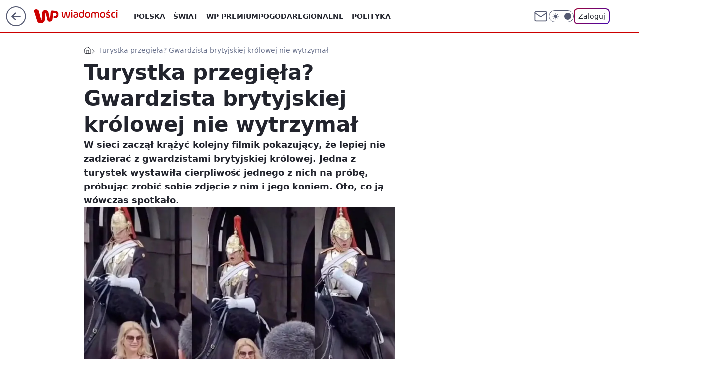

--- FILE ---
content_type: application/javascript
request_url: https://rek.www.wp.pl/gaf.js?rv=2&sn=wiadomosci&pvid=2306302fbae0006ac27f&rekids=234730&tVersion=B&phtml=wiadomosci.wp.pl%2Fturystka-przegiela-gwardzista-brytyjskiej-krolowej-nie-wytrzymal-6794935841155936a&abtest=adtech%7CPRGM-1047%7CD%3Badtech%7CPU-335%7CB%3Badtech%7CPRG-3468%7CB%3Badtech%7CPRGM-1036%7CD%3Badtech%7CFP-76%7CA%3Badtech%7CPRGM-1356%7CA%3Badtech%7CPRGM-1610%7CB%3Badtech%7CPRGM-1419%7CC%3Badtech%7CPRGM-1589%7CB%3Badtech%7CPRGM-1576%7CB%3Badtech%7CPRGM-1443%7CA%3Badtech%7CPRGM-1421%7CA%3Badtech%7CPRGM-1587%7CD%3Badtech%7CPRGM-1215%7CC&PWA_adbd=0&darkmode=0&highLayout=0&layout=wide&navType=navigate&cdl=0&ctype=article&ciab=IAB12-1%2CIAB-v3-432%2CIAB1-2&cid=6794935841155936&csystem=ncr&cdate=2022-07-27&REKtagi=brytyjska_gwardia_krolewska%3Blondyn%3Bturysci&vw=1280&vh=720&p1=0&spin=dg9ljfcf&bcv=2
body_size: 5367
content:
dg9ljfcf({"spin":"dg9ljfcf","bunch":234730,"context":{"dsa":false,"minor":false,"bidRequestId":"9d49d5e9-6421-44fe-9c4b-070cf8a234dc","maConfig":{"timestamp":"2026-01-15T08:59:46.335Z"},"dfpConfig":{"timestamp":"2026-01-15T11:58:29.480Z"},"sda":[],"targeting":{"client":{},"server":{},"query":{"PWA_adbd":"0","REKtagi":"brytyjska_gwardia_krolewska;londyn;turysci","abtest":"adtech|PRGM-1047|D;adtech|PU-335|B;adtech|PRG-3468|B;adtech|PRGM-1036|D;adtech|FP-76|A;adtech|PRGM-1356|A;adtech|PRGM-1610|B;adtech|PRGM-1419|C;adtech|PRGM-1589|B;adtech|PRGM-1576|B;adtech|PRGM-1443|A;adtech|PRGM-1421|A;adtech|PRGM-1587|D;adtech|PRGM-1215|C","bcv":"2","cdate":"2022-07-27","cdl":"0","ciab":"IAB12-1,IAB-v3-432,IAB1-2","cid":"6794935841155936","csystem":"ncr","ctype":"article","darkmode":"0","highLayout":"0","layout":"wide","navType":"navigate","p1":"0","phtml":"wiadomosci.wp.pl/turystka-przegiela-gwardzista-brytyjskiej-krolowej-nie-wytrzymal-6794935841155936a","pvid":"2306302fbae0006ac27f","rekids":"234730","rv":"2","sn":"wiadomosci","spin":"dg9ljfcf","tVersion":"B","vh":"720","vw":"1280"}},"directOnly":0,"geo":{"country":"840","region":"","city":""},"statid":"","mlId":"","rshsd":"7","isRobot":false,"curr":{"EUR":4.2192,"USD":3.6346,"CHF":4.5302,"GBP":4.8692},"rv":"2","status":{"advf":2,"ma":2,"ma_ads-bidder":2,"ma_cpv-bidder":2,"ma_high-cpm-bidder":2}},"slots":{"10":{"delivered":"","campaign":null,"dfpConfig":null},"11":{"delivered":"1","campaign":null,"dfpConfig":{"placement":"/89844762/Desktop_Wiadomosci.wp.pl_x11_art","roshash":"BFIL","ceil":100,"sizes":[[336,280],[640,280],[300,250]],"namedSizes":["fluid"],"div":"div-gpt-ad-x11-art","targeting":{"DFPHASH":"AEHK","emptygaf":"0"},"gfp":"BFIL"}},"12":{"delivered":"1","campaign":null,"dfpConfig":{"placement":"/89844762/Desktop_Wiadomosci.wp.pl_x12_art","roshash":"BFIL","ceil":100,"sizes":[[336,280],[640,280],[300,250]],"namedSizes":["fluid"],"div":"div-gpt-ad-x12-art","targeting":{"DFPHASH":"AEHK","emptygaf":"0"},"gfp":"BFIL"}},"13":{"delivered":"1","campaign":null,"dfpConfig":{"placement":"/89844762/Desktop_Wiadomosci.wp.pl_x13_art","roshash":"BFIL","ceil":100,"sizes":[[336,280],[640,280],[300,250]],"namedSizes":["fluid"],"div":"div-gpt-ad-x13-art","targeting":{"DFPHASH":"AEHK","emptygaf":"0"},"gfp":"BFIL"}},"14":{"delivered":"1","campaign":null,"dfpConfig":{"placement":"/89844762/Desktop_Wiadomosci.wp.pl_x14_art","roshash":"BFIL","ceil":100,"sizes":[[336,280],[640,280],[300,250]],"namedSizes":["fluid"],"div":"div-gpt-ad-x14-art","targeting":{"DFPHASH":"AEHK","emptygaf":"0"},"gfp":"BFIL"}},"15":{"delivered":"1","campaign":null,"dfpConfig":{"placement":"/89844762/Desktop_Wiadomosci.wp.pl_x15_art","roshash":"BFIL","ceil":100,"sizes":[[728,90],[970,300],[950,90],[980,120],[980,90],[970,150],[970,90],[970,250],[930,180],[950,200],[750,100],[970,66],[750,200],[960,90],[970,100],[750,300],[970,200],[950,300]],"namedSizes":["fluid"],"div":"div-gpt-ad-x15-art","targeting":{"DFPHASH":"AEHK","emptygaf":"0"},"gfp":"BFIL"}},"16":{"delivered":"1","campaign":null,"dfpConfig":{"placement":"/89844762/Desktop_Wiadomosci.wp.pl_x16","roshash":"BFIL","ceil":100,"sizes":[[728,90],[970,300],[950,90],[980,120],[980,90],[970,150],[970,90],[970,250],[930,180],[950,200],[750,100],[970,66],[750,200],[960,90],[970,100],[750,300],[970,200],[950,300]],"namedSizes":["fluid"],"div":"div-gpt-ad-x16","targeting":{"DFPHASH":"AEHK","emptygaf":"0"},"gfp":"BFIL"}},"17":{"delivered":"1","campaign":null,"dfpConfig":{"placement":"/89844762/Desktop_Wiadomosci.wp.pl_x17","roshash":"BFIL","ceil":100,"sizes":[[728,90],[970,300],[950,90],[980,120],[980,90],[970,150],[970,90],[970,250],[930,180],[950,200],[750,100],[970,66],[750,200],[960,90],[970,100],[750,300],[970,200],[950,300]],"namedSizes":["fluid"],"div":"div-gpt-ad-x17","targeting":{"DFPHASH":"AEHK","emptygaf":"0"},"gfp":"BFIL"}},"18":{"delivered":"1","campaign":null,"dfpConfig":{"placement":"/89844762/Desktop_Wiadomosci.wp.pl_x18","roshash":"BFIL","ceil":100,"sizes":[[728,90],[970,300],[950,90],[980,120],[980,90],[970,150],[970,90],[970,250],[930,180],[950,200],[750,100],[970,66],[750,200],[960,90],[970,100],[750,300],[970,200],[950,300]],"namedSizes":["fluid"],"div":"div-gpt-ad-x18","targeting":{"DFPHASH":"AEHK","emptygaf":"0"},"gfp":"BFIL"}},"19":{"delivered":"1","campaign":null,"dfpConfig":{"placement":"/89844762/Desktop_Wiadomosci.wp.pl_x19","roshash":"BFIL","ceil":100,"sizes":[[728,90],[970,300],[950,90],[980,120],[980,90],[970,150],[970,90],[970,250],[930,180],[950,200],[750,100],[970,66],[750,200],[960,90],[970,100],[750,300],[970,200],[950,300]],"namedSizes":["fluid"],"div":"div-gpt-ad-x19","targeting":{"DFPHASH":"AEHK","emptygaf":"0"},"gfp":"BFIL"}},"2":{"delivered":"1","campaign":null,"dfpConfig":{"placement":"/89844762/Desktop_Wiadomosci.wp.pl_x02","roshash":"CKNQ","ceil":100,"sizes":[[970,300],[970,600],[750,300],[950,300],[980,600],[1920,870],[1200,600],[750,400],[960,640]],"namedSizes":["fluid"],"div":"div-gpt-ad-x02","targeting":{"DFPHASH":"BJMP","emptygaf":"0"},"gfp":"CKNQ"}},"24":{"delivered":"","campaign":null,"dfpConfig":null},"25":{"delivered":"1","campaign":null,"dfpConfig":{"placement":"/89844762/Desktop_Wiadomosci.wp.pl_x25_art","roshash":"BFIL","ceil":100,"sizes":[[336,280],[640,280],[300,250]],"namedSizes":["fluid"],"div":"div-gpt-ad-x25-art","targeting":{"DFPHASH":"AEHK","emptygaf":"0"},"gfp":"BFIL"}},"27":{"delivered":"1","campaign":null,"dfpConfig":{"placement":"/89844762/Desktop_Wiadomosci.wp.pl_x27_art","roshash":"BFIL","ceil":100,"sizes":[[160,600]],"namedSizes":["fluid"],"div":"div-gpt-ad-x27-art","targeting":{"DFPHASH":"AEHK","emptygaf":"0"},"gfp":"BFIL"}},"28":{"delivered":"","campaign":null,"dfpConfig":null},"29":{"delivered":"","campaign":null,"dfpConfig":null},"3":{"delivered":"1","campaign":{"id":"188508","capping":"PWAck=27120703\u0026PWAclt=24","adm":{"bunch":"234730","creations":[{"height":600,"mod":"stiltedBanner","pixels":["//ad.doubleclick.net/ddm/trackimp/N1957659.2133700WP/B34885807.437940562;dc_trk_aid=631208180;dc_trk_cid=248765862;ord=1768802412;dc_lat=;dc_rdid=;tag_for_child_directed_treatment=;tfua=;gdpr=${GDPR};gdpr_consent=${GDPR_CONSENT_755};ltd=${LIMITED_ADS};dc_tdv=1?"],"showLabel":true,"src":"https://mamc.wpcdn.pl/188508/1768483812663/1260x600/1260x600/index.html","trackers":{"click":[""],"cview":["//ma.wp.pl/ma.gif?clid=de722beda2adf178cb2a229b728519d3\u0026SN=wiadomosci\u0026pvid=2306302fbae0006ac27f\u0026action=cvimp\u0026pg=wiadomosci.wp.pl\u0026par=ssp%3Dwp.pl%26order%3D265765%26editedTimestamp%3D1768483974%26is_robot%3D0%26publisherID%3D308%26test%3D0%26pricingModel%3D36eP9bzrhi3h9XSk7_xCCmu32Aii5AnmhXYe-wNdbzQ%26hBidPrice%3DBEHKNQT%26hBudgetRate%3DBEHKNQT%26contentID%3D6794935841155936%26device%3DPERSONAL_COMPUTER%26slotID%3D003%26seatID%3Dde722beda2adf178cb2a229b728519d3%26sn%3Dwiadomosci%26tpID%3D1403745%26billing%3Dcpv%26iabSiteCategories%3D%26is_adblock%3D0%26medium%3Ddisplay%26conversionValue%3D0%26slotSizeWxH%3D1260x600%26creationID%3D1471696%26targetDomain%3Dhbomax.com%26workfID%3D188508%26seatFee%3DGAUz1S8LvoFHV5Bkq9pB7HgTq4mjOB7V0gPgzFrfmVI%26geo%3D840%253B%253B%26utility%3DcAbpz_AvhRcz5J0IL9M2B9DQ5XZD4o1CN-VlUlwYfMTsFKtHb1Ih8SS7R1tyds6O%26platform%3D8%26bidReqID%3D9d49d5e9-6421-44fe-9c4b-070cf8a234dc%26ip%3D0imd1NZYahpZGeVgFpUwXIuUu8W1grW4U6X-SZC0-F8%26cur%3DPLN%26source%3DTG%26ttl%3D1768888812%26rekid%3D234730%26domain%3Dwiadomosci.wp.pl%26client_id%3D32754%26org_id%3D25%26pvid%3D2306302fbae0006ac27f%26partnerID%3D%26bidderID%3D11%26userID%3D__UNKNOWN_TELL_US__%26inver%3D2%26emission%3D3027443%26iabPageCategories%3D%26bidTimestamp%3D1768802412%26isDev%3Dfalse"],"impression":["//ma.wp.pl/ma.gif?clid=de722beda2adf178cb2a229b728519d3\u0026SN=wiadomosci\u0026pvid=2306302fbae0006ac27f\u0026action=delivery\u0026pg=wiadomosci.wp.pl\u0026seqTtl=1770767999\u0026par=workfID%3D188508%26seatFee%3DGAUz1S8LvoFHV5Bkq9pB7HgTq4mjOB7V0gPgzFrfmVI%26geo%3D840%253B%253B%26utility%3DcAbpz_AvhRcz5J0IL9M2B9DQ5XZD4o1CN-VlUlwYfMTsFKtHb1Ih8SS7R1tyds6O%26platform%3D8%26bidReqID%3D9d49d5e9-6421-44fe-9c4b-070cf8a234dc%26ip%3D0imd1NZYahpZGeVgFpUwXIuUu8W1grW4U6X-SZC0-F8%26cur%3DPLN%26source%3DTG%26ttl%3D1768888812%26rekid%3D234730%26domain%3Dwiadomosci.wp.pl%26client_id%3D32754%26org_id%3D25%26pvid%3D2306302fbae0006ac27f%26partnerID%3D%26bidderID%3D11%26userID%3D__UNKNOWN_TELL_US__%26inver%3D2%26emission%3D3027443%26iabPageCategories%3D%26bidTimestamp%3D1768802412%26isDev%3Dfalse%26ssp%3Dwp.pl%26order%3D265765%26editedTimestamp%3D1768483974%26is_robot%3D0%26publisherID%3D308%26test%3D0%26pricingModel%3D36eP9bzrhi3h9XSk7_xCCmu32Aii5AnmhXYe-wNdbzQ%26hBidPrice%3DBEHKNQT%26hBudgetRate%3DBEHKNQT%26contentID%3D6794935841155936%26device%3DPERSONAL_COMPUTER%26slotID%3D003%26seatID%3Dde722beda2adf178cb2a229b728519d3%26sn%3Dwiadomosci%26tpID%3D1403745%26billing%3Dcpv%26iabSiteCategories%3D%26is_adblock%3D0%26medium%3Ddisplay%26conversionValue%3D0%26slotSizeWxH%3D1260x600%26creationID%3D1471696%26targetDomain%3Dhbomax.com"],"view":["//ma.wp.pl/ma.gif?clid=de722beda2adf178cb2a229b728519d3\u0026SN=wiadomosci\u0026pvid=2306302fbae0006ac27f\u0026action=view\u0026pg=wiadomosci.wp.pl\u0026par=device%3DPERSONAL_COMPUTER%26slotID%3D003%26seatID%3Dde722beda2adf178cb2a229b728519d3%26sn%3Dwiadomosci%26tpID%3D1403745%26billing%3Dcpv%26iabSiteCategories%3D%26is_adblock%3D0%26medium%3Ddisplay%26conversionValue%3D0%26slotSizeWxH%3D1260x600%26creationID%3D1471696%26targetDomain%3Dhbomax.com%26workfID%3D188508%26seatFee%3DGAUz1S8LvoFHV5Bkq9pB7HgTq4mjOB7V0gPgzFrfmVI%26geo%3D840%253B%253B%26utility%3DcAbpz_AvhRcz5J0IL9M2B9DQ5XZD4o1CN-VlUlwYfMTsFKtHb1Ih8SS7R1tyds6O%26platform%3D8%26bidReqID%3D9d49d5e9-6421-44fe-9c4b-070cf8a234dc%26ip%3D0imd1NZYahpZGeVgFpUwXIuUu8W1grW4U6X-SZC0-F8%26cur%3DPLN%26source%3DTG%26ttl%3D1768888812%26rekid%3D234730%26domain%3Dwiadomosci.wp.pl%26client_id%3D32754%26org_id%3D25%26pvid%3D2306302fbae0006ac27f%26partnerID%3D%26bidderID%3D11%26userID%3D__UNKNOWN_TELL_US__%26inver%3D2%26emission%3D3027443%26iabPageCategories%3D%26bidTimestamp%3D1768802412%26isDev%3Dfalse%26ssp%3Dwp.pl%26order%3D265765%26editedTimestamp%3D1768483974%26is_robot%3D0%26publisherID%3D308%26test%3D0%26pricingModel%3D36eP9bzrhi3h9XSk7_xCCmu32Aii5AnmhXYe-wNdbzQ%26hBidPrice%3DBEHKNQT%26hBudgetRate%3DBEHKNQT%26contentID%3D6794935841155936"]},"transparentPlaceholder":false,"type":"iframe","url":"https://ad.doubleclick.net/ddm/trackclk/N1957659.2133700WP/B34885807.437940562;dc_trk_aid=631208180;dc_trk_cid=248765862;dc_lat=;dc_rdid=;tag_for_child_directed_treatment=;tfua=;gdpr=${GDPR};gdpr_consent=${GDPR_CONSENT_755};ltd=${LIMITED_ADS};dc_tdv=1","viewability":{"scripts":["//cdn.doubleverify.com/dvbm.js#ctx=27797635\u0026cmp=34885807\u0026sid=9539995\u0026plc=437940562\u0026advid=27797635\u0026mon=1\u0026blk=0\u0026gdpr=${GDPR}\u0026gdpr_consent=${GDPR_CONSENT_126}\u0026advwf=2"]},"width":1260},{"height":600,"mod":"stiltedBanner","pixels":["//ad.doubleclick.net/ddm/trackimp/N1957659.2133700WP/B34885807.437940562;dc_trk_aid=631208180;dc_trk_cid=248765862;ord=1768802412;dc_lat=;dc_rdid=;tag_for_child_directed_treatment=;tfua=;gdpr=${GDPR};gdpr_consent=${GDPR_CONSENT_755};ltd=${LIMITED_ADS};dc_tdv=1?"],"showLabel":true,"src":"https://mamc.wpcdn.pl/188508/1768483800964/940x600/940x600/index.html","trackers":{"click":[""],"cview":["//ma.wp.pl/ma.gif?clid=de722beda2adf178cb2a229b728519d3\u0026SN=wiadomosci\u0026pvid=2306302fbae0006ac27f\u0026action=cvimp\u0026pg=wiadomosci.wp.pl\u0026par=ssp%3Dwp.pl%26order%3D265765%26editedTimestamp%3D1768483974%26is_robot%3D0%26publisherID%3D308%26test%3D0%26pricingModel%3D36eP9bzrhi3h9XSk7_xCCmu32Aii5AnmhXYe-wNdbzQ%26hBidPrice%3DBEHKNQT%26hBudgetRate%3DBEHKNQT%26contentID%3D6794935841155936%26device%3DPERSONAL_COMPUTER%26slotID%3D003%26seatID%3Dde722beda2adf178cb2a229b728519d3%26sn%3Dwiadomosci%26tpID%3D1403745%26billing%3Dcpv%26iabSiteCategories%3D%26is_adblock%3D0%26medium%3Ddisplay%26conversionValue%3D0%26slotSizeWxH%3D1260x600%26creationID%3D1471696%26targetDomain%3Dhbomax.com%26workfID%3D188508%26seatFee%3DGAUz1S8LvoFHV5Bkq9pB7HgTq4mjOB7V0gPgzFrfmVI%26geo%3D840%253B%253B%26utility%3DcAbpz_AvhRcz5J0IL9M2B9DQ5XZD4o1CN-VlUlwYfMTsFKtHb1Ih8SS7R1tyds6O%26platform%3D8%26bidReqID%3D9d49d5e9-6421-44fe-9c4b-070cf8a234dc%26ip%3D0imd1NZYahpZGeVgFpUwXIuUu8W1grW4U6X-SZC0-F8%26cur%3DPLN%26source%3DTG%26ttl%3D1768888812%26rekid%3D234730%26domain%3Dwiadomosci.wp.pl%26client_id%3D32754%26org_id%3D25%26pvid%3D2306302fbae0006ac27f%26partnerID%3D%26bidderID%3D11%26userID%3D__UNKNOWN_TELL_US__%26inver%3D2%26emission%3D3027443%26iabPageCategories%3D%26bidTimestamp%3D1768802412%26isDev%3Dfalse"],"impression":["//ma.wp.pl/ma.gif?clid=de722beda2adf178cb2a229b728519d3\u0026SN=wiadomosci\u0026pvid=2306302fbae0006ac27f\u0026action=delivery\u0026pg=wiadomosci.wp.pl\u0026seqTtl=1770767999\u0026par=workfID%3D188508%26seatFee%3DGAUz1S8LvoFHV5Bkq9pB7HgTq4mjOB7V0gPgzFrfmVI%26geo%3D840%253B%253B%26utility%3DcAbpz_AvhRcz5J0IL9M2B9DQ5XZD4o1CN-VlUlwYfMTsFKtHb1Ih8SS7R1tyds6O%26platform%3D8%26bidReqID%3D9d49d5e9-6421-44fe-9c4b-070cf8a234dc%26ip%3D0imd1NZYahpZGeVgFpUwXIuUu8W1grW4U6X-SZC0-F8%26cur%3DPLN%26source%3DTG%26ttl%3D1768888812%26rekid%3D234730%26domain%3Dwiadomosci.wp.pl%26client_id%3D32754%26org_id%3D25%26pvid%3D2306302fbae0006ac27f%26partnerID%3D%26bidderID%3D11%26userID%3D__UNKNOWN_TELL_US__%26inver%3D2%26emission%3D3027443%26iabPageCategories%3D%26bidTimestamp%3D1768802412%26isDev%3Dfalse%26ssp%3Dwp.pl%26order%3D265765%26editedTimestamp%3D1768483974%26is_robot%3D0%26publisherID%3D308%26test%3D0%26pricingModel%3D36eP9bzrhi3h9XSk7_xCCmu32Aii5AnmhXYe-wNdbzQ%26hBidPrice%3DBEHKNQT%26hBudgetRate%3DBEHKNQT%26contentID%3D6794935841155936%26device%3DPERSONAL_COMPUTER%26slotID%3D003%26seatID%3Dde722beda2adf178cb2a229b728519d3%26sn%3Dwiadomosci%26tpID%3D1403745%26billing%3Dcpv%26iabSiteCategories%3D%26is_adblock%3D0%26medium%3Ddisplay%26conversionValue%3D0%26slotSizeWxH%3D1260x600%26creationID%3D1471696%26targetDomain%3Dhbomax.com"],"view":["//ma.wp.pl/ma.gif?clid=de722beda2adf178cb2a229b728519d3\u0026SN=wiadomosci\u0026pvid=2306302fbae0006ac27f\u0026action=view\u0026pg=wiadomosci.wp.pl\u0026par=device%3DPERSONAL_COMPUTER%26slotID%3D003%26seatID%3Dde722beda2adf178cb2a229b728519d3%26sn%3Dwiadomosci%26tpID%3D1403745%26billing%3Dcpv%26iabSiteCategories%3D%26is_adblock%3D0%26medium%3Ddisplay%26conversionValue%3D0%26slotSizeWxH%3D1260x600%26creationID%3D1471696%26targetDomain%3Dhbomax.com%26workfID%3D188508%26seatFee%3DGAUz1S8LvoFHV5Bkq9pB7HgTq4mjOB7V0gPgzFrfmVI%26geo%3D840%253B%253B%26utility%3DcAbpz_AvhRcz5J0IL9M2B9DQ5XZD4o1CN-VlUlwYfMTsFKtHb1Ih8SS7R1tyds6O%26platform%3D8%26bidReqID%3D9d49d5e9-6421-44fe-9c4b-070cf8a234dc%26ip%3D0imd1NZYahpZGeVgFpUwXIuUu8W1grW4U6X-SZC0-F8%26cur%3DPLN%26source%3DTG%26ttl%3D1768888812%26rekid%3D234730%26domain%3Dwiadomosci.wp.pl%26client_id%3D32754%26org_id%3D25%26pvid%3D2306302fbae0006ac27f%26partnerID%3D%26bidderID%3D11%26userID%3D__UNKNOWN_TELL_US__%26inver%3D2%26emission%3D3027443%26iabPageCategories%3D%26bidTimestamp%3D1768802412%26isDev%3Dfalse%26ssp%3Dwp.pl%26order%3D265765%26editedTimestamp%3D1768483974%26is_robot%3D0%26publisherID%3D308%26test%3D0%26pricingModel%3D36eP9bzrhi3h9XSk7_xCCmu32Aii5AnmhXYe-wNdbzQ%26hBidPrice%3DBEHKNQT%26hBudgetRate%3DBEHKNQT%26contentID%3D6794935841155936"]},"transparentPlaceholder":false,"type":"iframe","url":"https://ad.doubleclick.net/ddm/trackclk/N1957659.2133700WP/B34885807.437940562;dc_trk_aid=631208180;dc_trk_cid=248765862;dc_lat=;dc_rdid=;tag_for_child_directed_treatment=;tfua=;gdpr=${GDPR};gdpr_consent=${GDPR_CONSENT_755};ltd=${LIMITED_ADS};dc_tdv=1","viewability":{"scripts":["//cdn.doubleverify.com/dvbm.js#ctx=27797635\u0026cmp=34885807\u0026sid=9539995\u0026plc=437940562\u0026advid=27797635\u0026mon=1\u0026blk=0\u0026gdpr=${GDPR}\u0026gdpr_consent=${GDPR_CONSENT_126}\u0026advwf=2"]},"width":940}],"redir":"https://ma.wp.pl/redirma?SN=wiadomosci\u0026pvid=2306302fbae0006ac27f\u0026par=workfID%3D188508%26seatFee%3DGAUz1S8LvoFHV5Bkq9pB7HgTq4mjOB7V0gPgzFrfmVI%26domain%3Dwiadomosci.wp.pl%26pvid%3D2306302fbae0006ac27f%26bidderID%3D11%26order%3D265765%26test%3D0%26platform%3D8%26cur%3DPLN%26org_id%3D25%26inver%3D2%26ssp%3Dwp.pl%26billing%3Dcpv%26medium%3Ddisplay%26ip%3D0imd1NZYahpZGeVgFpUwXIuUu8W1grW4U6X-SZC0-F8%26is_robot%3D0%26hBudgetRate%3DBEHKNQT%26device%3DPERSONAL_COMPUTER%26slotSizeWxH%3D1260x600%26ttl%3D1768888812%26contentID%3D6794935841155936%26tpID%3D1403745%26userID%3D__UNKNOWN_TELL_US__%26emission%3D3027443%26isDev%3Dfalse%26seatID%3Dde722beda2adf178cb2a229b728519d3%26sn%3Dwiadomosci%26publisherID%3D308%26hBidPrice%3DBEHKNQT%26iabSiteCategories%3D%26creationID%3D1471696%26geo%3D840%253B%253B%26source%3DTG%26client_id%3D32754%26partnerID%3D%26editedTimestamp%3D1768483974%26pricingModel%3D36eP9bzrhi3h9XSk7_xCCmu32Aii5AnmhXYe-wNdbzQ%26rekid%3D234730%26slotID%3D003%26is_adblock%3D0%26conversionValue%3D0%26utility%3DcAbpz_AvhRcz5J0IL9M2B9DQ5XZD4o1CN-VlUlwYfMTsFKtHb1Ih8SS7R1tyds6O%26bidReqID%3D9d49d5e9-6421-44fe-9c4b-070cf8a234dc%26iabPageCategories%3D%26bidTimestamp%3D1768802412%26targetDomain%3Dhbomax.com\u0026url=","slot":"3"},"creative":{"Id":"1471696","provider":"ma_cpv-bidder","roshash":"BEHK","height":600,"width":1260,"touchpointId":"1403745","source":{"bidder":"cpv-bidder"}},"sellingModel":{"directOnly":1,"model":"CPM_INT"}},"dfpConfig":null},"32":{"delivered":"1","campaign":null,"dfpConfig":{"placement":"/89844762/Desktop_Wiadomosci.wp.pl_x32_art","roshash":"BFIL","ceil":100,"sizes":[[336,280],[640,280],[300,250]],"namedSizes":["fluid"],"div":"div-gpt-ad-x32-art","targeting":{"DFPHASH":"AEHK","emptygaf":"0"},"gfp":"BFIL"}},"33":{"delivered":"1","campaign":null,"dfpConfig":{"placement":"/89844762/Desktop_Wiadomosci.wp.pl_x33_art","roshash":"BFIL","ceil":100,"sizes":[[336,280],[640,280],[300,250]],"namedSizes":["fluid"],"div":"div-gpt-ad-x33-art","targeting":{"DFPHASH":"AEHK","emptygaf":"0"},"gfp":"BFIL"}},"34":{"delivered":"1","campaign":null,"dfpConfig":{"placement":"/89844762/Desktop_Wiadomosci.wp.pl_x34_art","roshash":"BFIL","ceil":100,"sizes":[[300,250]],"namedSizes":["fluid"],"div":"div-gpt-ad-x34-art","targeting":{"DFPHASH":"AEHK","emptygaf":"0"},"gfp":"BFIL"}},"35":{"delivered":"1","campaign":null,"dfpConfig":{"placement":"/89844762/Desktop_Wiadomosci.wp.pl_x35_art","roshash":"BFIL","ceil":100,"sizes":[[300,600],[300,250]],"namedSizes":["fluid"],"div":"div-gpt-ad-x35-art","targeting":{"DFPHASH":"AEHK","emptygaf":"0"},"gfp":"BFIL"}},"36":{"delivered":"1","campaign":null,"dfpConfig":{"placement":"/89844762/Desktop_Wiadomosci.wp.pl_x36_art","roshash":"BFIL","ceil":100,"sizes":[[300,600],[300,250]],"namedSizes":["fluid"],"div":"div-gpt-ad-x36-art","targeting":{"DFPHASH":"AEHK","emptygaf":"0"},"gfp":"BFIL"}},"37":{"delivered":"1","campaign":null,"dfpConfig":{"placement":"/89844762/Desktop_Wiadomosci.wp.pl_x37_art","roshash":"BFIL","ceil":100,"sizes":[[300,600],[300,250]],"namedSizes":["fluid"],"div":"div-gpt-ad-x37-art","targeting":{"DFPHASH":"AEHK","emptygaf":"0"},"gfp":"BFIL"}},"40":{"delivered":"1","campaign":null,"dfpConfig":{"placement":"/89844762/Desktop_Wiadomosci.wp.pl_x40","roshash":"BGJM","ceil":100,"sizes":[[300,250]],"namedSizes":["fluid"],"div":"div-gpt-ad-x40","targeting":{"DFPHASH":"AFIL","emptygaf":"0"},"gfp":"BGJM"}},"5":{"lazy":1,"delivered":"1","campaign":{"id":"188651","adm":{"bunch":"234730","creations":[{"height":280,"showLabel":true,"src":"https://mamc.wpcdn.pl/188651/1768573982598/b[43].jpg","trackers":{"click":[""],"cview":["//ma.wp.pl/ma.gif?clid=a34bb419bc1345d54896e03c36043d43\u0026SN=wiadomosci\u0026pvid=2306302fbae0006ac27f\u0026action=cvimp\u0026pg=wiadomosci.wp.pl\u0026par=utility%3DEiTJ1vBTjipIKy0pARfnmgTap65Km6bO6c8_ub43ltodYdMyFZssubi64zaG1WJk%26medium%3Ddisplay%26targetDomain%3Dwojas.pl%26client_id%3D51440%26emission%3D3045402%26iabPageCategories%3D%26is_adblock%3D0%26pvid%3D2306302fbae0006ac27f%26bidReqID%3D9d49d5e9-6421-44fe-9c4b-070cf8a234dc%26test%3D0%26hBudgetRate%3DBEHKNQT%26partnerID%3D%26bidderID%3D11%26capping%3D1%26rekid%3D234730%26slotSizeWxH%3D640x280%26seatFee%3DOkgvn8qq_pPbCwNuUR-DITOxz4hpRQ2j5muVtpq2PLs%26billing%3Dcpv%26bidTimestamp%3D1768802412%26platform%3D8%26conversionValue%3D0%26userID%3D__UNKNOWN_TELL_US__%26inver%3D2%26editedTimestamp%3D1768574250%26iabSiteCategories%3D%26ttl%3D1768888812%26is_robot%3D0%26seatID%3Da34bb419bc1345d54896e03c36043d43%26org_id%3D25%26source%3DTG%26sn%3Dwiadomosci%26geo%3D840%253B%253B%26contentID%3D6794935841155936%26device%3DPERSONAL_COMPUTER%26domain%3Dwiadomosci.wp.pl%26tpID%3D1404446%26pricingModel%3DMIA-iHnP6e8u5EZAABXB3ayMZEUpnd62VlMbPrFLRv8%26ssp%3Dwp.pl%26ip%3DB58PQLfmAp0GETaZ7LD2H7eCqk3cqMf65-n_tEoSeGA%26slotID%3D005%26cur%3DPLN%26workfID%3D188651%26hBidPrice%3DBEHKNQT%26isDev%3Dfalse%26publisherID%3D308%26creationID%3D1473564%26order%3D266261"],"impression":["//ma.wp.pl/ma.gif?clid=a34bb419bc1345d54896e03c36043d43\u0026SN=wiadomosci\u0026pvid=2306302fbae0006ac27f\u0026action=delivery\u0026pg=wiadomosci.wp.pl\u0026par=pvid%3D2306302fbae0006ac27f%26bidReqID%3D9d49d5e9-6421-44fe-9c4b-070cf8a234dc%26test%3D0%26hBudgetRate%3DBEHKNQT%26partnerID%3D%26bidderID%3D11%26capping%3D1%26rekid%3D234730%26slotSizeWxH%3D640x280%26seatFee%3DOkgvn8qq_pPbCwNuUR-DITOxz4hpRQ2j5muVtpq2PLs%26billing%3Dcpv%26bidTimestamp%3D1768802412%26platform%3D8%26conversionValue%3D0%26userID%3D__UNKNOWN_TELL_US__%26inver%3D2%26editedTimestamp%3D1768574250%26iabSiteCategories%3D%26ttl%3D1768888812%26is_robot%3D0%26seatID%3Da34bb419bc1345d54896e03c36043d43%26org_id%3D25%26source%3DTG%26sn%3Dwiadomosci%26geo%3D840%253B%253B%26contentID%3D6794935841155936%26device%3DPERSONAL_COMPUTER%26domain%3Dwiadomosci.wp.pl%26tpID%3D1404446%26pricingModel%3DMIA-iHnP6e8u5EZAABXB3ayMZEUpnd62VlMbPrFLRv8%26ssp%3Dwp.pl%26ip%3DB58PQLfmAp0GETaZ7LD2H7eCqk3cqMf65-n_tEoSeGA%26slotID%3D005%26cur%3DPLN%26workfID%3D188651%26hBidPrice%3DBEHKNQT%26isDev%3Dfalse%26publisherID%3D308%26creationID%3D1473564%26order%3D266261%26utility%3DEiTJ1vBTjipIKy0pARfnmgTap65Km6bO6c8_ub43ltodYdMyFZssubi64zaG1WJk%26medium%3Ddisplay%26targetDomain%3Dwojas.pl%26client_id%3D51440%26emission%3D3045402%26iabPageCategories%3D%26is_adblock%3D0"],"view":["//ma.wp.pl/ma.gif?clid=a34bb419bc1345d54896e03c36043d43\u0026SN=wiadomosci\u0026pvid=2306302fbae0006ac27f\u0026action=view\u0026pg=wiadomosci.wp.pl\u0026par=publisherID%3D308%26creationID%3D1473564%26order%3D266261%26utility%3DEiTJ1vBTjipIKy0pARfnmgTap65Km6bO6c8_ub43ltodYdMyFZssubi64zaG1WJk%26medium%3Ddisplay%26targetDomain%3Dwojas.pl%26client_id%3D51440%26emission%3D3045402%26iabPageCategories%3D%26is_adblock%3D0%26pvid%3D2306302fbae0006ac27f%26bidReqID%3D9d49d5e9-6421-44fe-9c4b-070cf8a234dc%26test%3D0%26hBudgetRate%3DBEHKNQT%26partnerID%3D%26bidderID%3D11%26capping%3D1%26rekid%3D234730%26slotSizeWxH%3D640x280%26seatFee%3DOkgvn8qq_pPbCwNuUR-DITOxz4hpRQ2j5muVtpq2PLs%26billing%3Dcpv%26bidTimestamp%3D1768802412%26platform%3D8%26conversionValue%3D0%26userID%3D__UNKNOWN_TELL_US__%26inver%3D2%26editedTimestamp%3D1768574250%26iabSiteCategories%3D%26ttl%3D1768888812%26is_robot%3D0%26seatID%3Da34bb419bc1345d54896e03c36043d43%26org_id%3D25%26source%3DTG%26sn%3Dwiadomosci%26geo%3D840%253B%253B%26contentID%3D6794935841155936%26device%3DPERSONAL_COMPUTER%26domain%3Dwiadomosci.wp.pl%26tpID%3D1404446%26pricingModel%3DMIA-iHnP6e8u5EZAABXB3ayMZEUpnd62VlMbPrFLRv8%26ssp%3Dwp.pl%26ip%3DB58PQLfmAp0GETaZ7LD2H7eCqk3cqMf65-n_tEoSeGA%26slotID%3D005%26cur%3DPLN%26workfID%3D188651%26hBidPrice%3DBEHKNQT%26isDev%3Dfalse"]},"transparentPlaceholder":false,"type":"image","url":"https://wojas.pl/winter20/kolekcja-meskie?utm_source=wp\u0026utm_medium=MidText_Artykuly_WPM\u0026utm_campaign=WINTER_b_desktop","width":640}],"redir":"https://ma.wp.pl/redirma?SN=wiadomosci\u0026pvid=2306302fbae0006ac27f\u0026par=source%3DTG%26domain%3Dwiadomosci.wp.pl%26ssp%3Dwp.pl%26slotID%3D005%26workfID%3D188651%26bidderID%3D11%26targetDomain%3Dwojas.pl%26geo%3D840%253B%253B%26order%3D266261%26client_id%3D51440%26is_adblock%3D0%26test%3D0%26userID%3D__UNKNOWN_TELL_US__%26cur%3DPLN%26hBidPrice%3DBEHKNQT%26isDev%3Dfalse%26publisherID%3D308%26medium%3Ddisplay%26emission%3D3045402%26iabPageCategories%3D%26pvid%3D2306302fbae0006ac27f%26creationID%3D1473564%26slotSizeWxH%3D640x280%26editedTimestamp%3D1768574250%26is_robot%3D0%26seatID%3Da34bb419bc1345d54896e03c36043d43%26sn%3Dwiadomosci%26seatFee%3DOkgvn8qq_pPbCwNuUR-DITOxz4hpRQ2j5muVtpq2PLs%26bidTimestamp%3D1768802412%26platform%3D8%26conversionValue%3D0%26inver%3D2%26org_id%3D25%26device%3DPERSONAL_COMPUTER%26ip%3DB58PQLfmAp0GETaZ7LD2H7eCqk3cqMf65-n_tEoSeGA%26utility%3DEiTJ1vBTjipIKy0pARfnmgTap65Km6bO6c8_ub43ltodYdMyFZssubi64zaG1WJk%26capping%3D1%26iabSiteCategories%3D%26ttl%3D1768888812%26tpID%3D1404446%26pricingModel%3DMIA-iHnP6e8u5EZAABXB3ayMZEUpnd62VlMbPrFLRv8%26bidReqID%3D9d49d5e9-6421-44fe-9c4b-070cf8a234dc%26hBudgetRate%3DBEHKNQT%26partnerID%3D%26billing%3Dcpv%26contentID%3D6794935841155936%26rekid%3D234730\u0026url=","slot":"5"},"creative":{"Id":"1473564","provider":"ma_cpv-bidder","roshash":"BEHK","height":280,"width":640,"touchpointId":"1404446","source":{"bidder":"cpv-bidder"}},"sellingModel":{"directOnly":1,"model":"CPM_INT"}},"dfpConfig":null},"50":{"delivered":"1","campaign":null,"dfpConfig":{"placement":"/89844762/Desktop_Wiadomosci.wp.pl_x50_art","roshash":"BFIL","ceil":100,"sizes":[[728,90],[970,300],[950,90],[980,120],[980,90],[970,150],[970,90],[970,250],[930,180],[950,200],[750,100],[970,66],[750,200],[960,90],[970,100],[750,300],[970,200],[950,300]],"namedSizes":["fluid"],"div":"div-gpt-ad-x50-art","targeting":{"DFPHASH":"AEHK","emptygaf":"0"},"gfp":"BFIL"}},"52":{"delivered":"1","campaign":null,"dfpConfig":{"placement":"/89844762/Desktop_Wiadomosci.wp.pl_x52_art","roshash":"BFIL","ceil":100,"sizes":[[300,250]],"namedSizes":["fluid"],"div":"div-gpt-ad-x52-art","targeting":{"DFPHASH":"AEHK","emptygaf":"0"},"gfp":"BFIL"}},"529":{"delivered":"1","campaign":null,"dfpConfig":{"placement":"/89844762/Desktop_Wiadomosci.wp.pl_x529","roshash":"BFIL","ceil":100,"sizes":[[300,250]],"namedSizes":["fluid"],"div":"div-gpt-ad-x529","targeting":{"DFPHASH":"AEHK","emptygaf":"0"},"gfp":"BFIL"}},"53":{"delivered":"1","campaign":null,"dfpConfig":{"placement":"/89844762/Desktop_Wiadomosci.wp.pl_x53_art","roshash":"BFIL","ceil":100,"sizes":[[728,90],[970,300],[950,90],[980,120],[980,90],[970,150],[970,600],[970,90],[970,250],[930,180],[950,200],[750,100],[970,66],[750,200],[960,90],[970,100],[750,300],[970,200],[940,600]],"namedSizes":["fluid"],"div":"div-gpt-ad-x53-art","targeting":{"DFPHASH":"AEHK","emptygaf":"0"},"gfp":"BFIL"}},"531":{"delivered":"1","campaign":null,"dfpConfig":{"placement":"/89844762/Desktop_Wiadomosci.wp.pl_x531","roshash":"BFIL","ceil":100,"sizes":[[300,250]],"namedSizes":["fluid"],"div":"div-gpt-ad-x531","targeting":{"DFPHASH":"AEHK","emptygaf":"0"},"gfp":"BFIL"}},"541":{"delivered":"1","campaign":null,"dfpConfig":{"placement":"/89844762/Desktop_Wiadomosci.wp.pl_x541_art","roshash":"BFIL","ceil":100,"sizes":[[300,600],[300,250]],"namedSizes":["fluid"],"div":"div-gpt-ad-x541-art","targeting":{"DFPHASH":"AEHK","emptygaf":"0"},"gfp":"BFIL"}},"59":{"delivered":"1","campaign":null,"dfpConfig":{"placement":"/89844762/Desktop_Wiadomosci.wp.pl_x59_art","roshash":"BFIL","ceil":100,"sizes":[[300,600],[300,250]],"namedSizes":["fluid"],"div":"div-gpt-ad-x59-art","targeting":{"DFPHASH":"AEHK","emptygaf":"0"},"gfp":"BFIL"}},"6":{"delivered":"","campaign":null,"dfpConfig":null},"61":{"delivered":"1","campaign":null,"dfpConfig":{"placement":"/89844762/Desktop_Wiadomosci.wp.pl_x61_art","roshash":"BFIL","ceil":100,"sizes":[[300,250]],"namedSizes":["fluid"],"div":"div-gpt-ad-x61-art","targeting":{"DFPHASH":"AEHK","emptygaf":"0"},"gfp":"BFIL"}},"62":{"delivered":"","campaign":null,"dfpConfig":null},"67":{"delivered":"1","campaign":null,"dfpConfig":{"placement":"/89844762/Desktop_Wiadomosci.wp.pl_x67_art","roshash":"BFIL","ceil":100,"sizes":[[300,50]],"namedSizes":["fluid"],"div":"div-gpt-ad-x67-art","targeting":{"DFPHASH":"AEHK","emptygaf":"0"},"gfp":"BFIL"}},"7":{"delivered":"","campaign":null,"dfpConfig":null},"70":{"delivered":"1","campaign":null,"dfpConfig":{"placement":"/89844762/Desktop_Wiadomosci.wp.pl_x70_art","roshash":"BFIL","ceil":100,"sizes":[[728,90],[970,300],[950,90],[980,120],[980,90],[970,150],[970,90],[970,250],[930,180],[950,200],[750,100],[970,66],[750,200],[960,90],[970,100],[750,300],[970,200],[950,300]],"namedSizes":["fluid"],"div":"div-gpt-ad-x70-art","targeting":{"DFPHASH":"AEHK","emptygaf":"0"},"gfp":"BFIL"}},"716":{"delivered":"","campaign":null,"dfpConfig":null},"717":{"delivered":"","campaign":null,"dfpConfig":null},"72":{"delivered":"1","campaign":null,"dfpConfig":{"placement":"/89844762/Desktop_Wiadomosci.wp.pl_x72_art","roshash":"BFIL","ceil":100,"sizes":[[300,250]],"namedSizes":["fluid"],"div":"div-gpt-ad-x72-art","targeting":{"DFPHASH":"AEHK","emptygaf":"0"},"gfp":"BFIL"}},"79":{"delivered":"1","campaign":null,"dfpConfig":{"placement":"/89844762/Desktop_Wiadomosci.wp.pl_x79_art","roshash":"BFIL","ceil":100,"sizes":[[300,600],[300,250]],"namedSizes":["fluid"],"div":"div-gpt-ad-x79-art","targeting":{"DFPHASH":"AEHK","emptygaf":"0"},"gfp":"BFIL"}},"8":{"delivered":"","campaign":null,"dfpConfig":null},"80":{"delivered":"1","campaign":null,"dfpConfig":{"placement":"/89844762/Desktop_Wiadomosci.wp.pl_x80_art","roshash":"BFIL","ceil":100,"sizes":[[1,1]],"namedSizes":["fluid"],"div":"div-gpt-ad-x80-art","isNative":1,"targeting":{"DFPHASH":"AEHK","emptygaf":"0"},"gfp":"BFIL"}},"800":{"delivered":"","campaign":null,"dfpConfig":null},"81":{"delivered":"1","campaign":null,"dfpConfig":{"placement":"/89844762/Desktop_Wiadomosci.wp.pl_x81_art","roshash":"BFIL","ceil":100,"sizes":[[1,1]],"namedSizes":["fluid"],"div":"div-gpt-ad-x81-art","isNative":1,"targeting":{"DFPHASH":"AEHK","emptygaf":"0"},"gfp":"BFIL"}},"810":{"delivered":"","campaign":null,"dfpConfig":null},"811":{"delivered":"","campaign":null,"dfpConfig":null},"812":{"delivered":"","campaign":null,"dfpConfig":null},"813":{"delivered":"","campaign":null,"dfpConfig":null},"814":{"delivered":"","campaign":null,"dfpConfig":null},"815":{"delivered":"","campaign":null,"dfpConfig":null},"816":{"delivered":"","campaign":null,"dfpConfig":null},"817":{"delivered":"","campaign":null,"dfpConfig":null},"82":{"delivered":"1","campaign":null,"dfpConfig":{"placement":"/89844762/Desktop_Wiadomosci.wp.pl_x82_art","roshash":"BEMP","ceil":100,"sizes":[[1,1]],"namedSizes":["fluid"],"div":"div-gpt-ad-x82-art","isNative":1,"targeting":{"DFPHASH":"ADLO","emptygaf":"0"},"gfp":"BEMP"}},"83":{"delivered":"1","campaign":null,"dfpConfig":{"placement":"/89844762/Desktop_Wiadomosci.wp.pl_x83_art","roshash":"BEMP","ceil":100,"sizes":[[1,1]],"namedSizes":["fluid"],"div":"div-gpt-ad-x83-art","isNative":1,"targeting":{"DFPHASH":"ADLO","emptygaf":"0"},"gfp":"BEMP"}},"840":{"delivered":"","campaign":null,"dfpConfig":null},"841":{"delivered":"","campaign":null,"dfpConfig":null},"842":{"delivered":"","campaign":null,"dfpConfig":null},"843":{"delivered":"","campaign":null,"dfpConfig":null},"89":{"delivered":"","campaign":null,"dfpConfig":null},"90":{"delivered":"1","campaign":null,"dfpConfig":{"placement":"/89844762/Desktop_Wiadomosci.wp.pl_x90_art","roshash":"BFIL","ceil":100,"sizes":[[728,90],[970,300],[950,90],[980,120],[980,90],[970,150],[970,90],[970,250],[930,180],[950,200],[750,100],[970,66],[750,200],[960,90],[970,100],[750,300],[970,200],[950,300]],"namedSizes":["fluid"],"div":"div-gpt-ad-x90-art","targeting":{"DFPHASH":"AEHK","emptygaf":"0"},"gfp":"BFIL"}},"92":{"delivered":"1","campaign":null,"dfpConfig":{"placement":"/89844762/Desktop_Wiadomosci.wp.pl_x92_art","roshash":"BFIL","ceil":100,"sizes":[[300,250]],"namedSizes":["fluid"],"div":"div-gpt-ad-x92-art","targeting":{"DFPHASH":"AEHK","emptygaf":"0"},"gfp":"BFIL"}},"93":{"delivered":"1","campaign":null,"dfpConfig":{"placement":"/89844762/Desktop_Wiadomosci.wp.pl_x93_art","roshash":"BFIL","ceil":100,"sizes":[[300,600],[300,250]],"namedSizes":["fluid"],"div":"div-gpt-ad-x93-art","targeting":{"DFPHASH":"AEHK","emptygaf":"0"},"gfp":"BFIL"}},"94":{"delivered":"1","campaign":null,"dfpConfig":{"placement":"/89844762/Desktop_Wiadomosci.wp.pl_x94_art","roshash":"BFIL","ceil":100,"sizes":[[300,600],[300,250]],"namedSizes":["fluid"],"div":"div-gpt-ad-x94-art","targeting":{"DFPHASH":"AEHK","emptygaf":"0"},"gfp":"BFIL"}},"95":{"delivered":"1","campaign":null,"dfpConfig":{"placement":"/89844762/Desktop_Wiadomosci.wp.pl_x95_art","roshash":"BFIL","ceil":100,"sizes":[[300,600],[300,250]],"namedSizes":["fluid"],"div":"div-gpt-ad-x95-art","targeting":{"DFPHASH":"AEHK","emptygaf":"0"},"gfp":"BFIL"}},"99":{"lazy":1,"delivered":"1","campaign":{"id":"188277","adm":{"bunch":"234730","creations":[{"height":600,"scalable":"1","showLabel":true,"src":"https://mamc.wpcdn.pl/188277/1768218730756/pudelek-wosp-vB-300x600.jpg","trackers":{"click":[""],"cview":["//ma.wp.pl/ma.gif?clid=36d4f1d950aab392a9c26b186b340e10\u0026SN=wiadomosci\u0026pvid=2306302fbae0006ac27f\u0026action=cvimp\u0026pg=wiadomosci.wp.pl\u0026par=ttl%3D1768888812%26is_adblock%3D0%26medium%3Ddisplay%26domain%3Dwiadomosci.wp.pl%26targetDomain%3Dallegro.pl%26workfID%3D188277%26org_id%3D25%26emission%3D3044803%26order%3D266039%26hBidPrice%3DBEHKNQT%26publisherID%3D308%26seatFee%3DEFJJSxtAWEs6msx1GQ9BHW-kTPXfZ0UZ74aWzfD056k%26bidTimestamp%3D1768802412%26hBudgetRate%3DBEHKNQT%26isDev%3Dfalse%26ip%3DgnyiWDsI_SnPaO8xUhU1L3T3fOl5CnLNTnvley_gLak%26slotID%3D099%26cur%3DPLN%26tpID%3D1402616%26editedTimestamp%3D1768218902%26pvid%3D2306302fbae0006ac27f%26bidReqID%3D9d49d5e9-6421-44fe-9c4b-070cf8a234dc%26rekid%3D234730%26test%3D0%26client_id%3D38851%26source%3DTG%26iabPageCategories%3D%26is_robot%3D0%26partnerID%3D%26utility%3Dy9_IAqz3mnOaCGfF9RrxRoEOdTiZME_OD3Wq-1Z6X9A78vooY_yIS_zIdxoPgkrH%26device%3DPERSONAL_COMPUTER%26billing%3Dcpv%26iabSiteCategories%3D%26bidderID%3D11%26contentID%3D6794935841155936%26platform%3D8%26creationID%3D1470128%26sn%3Dwiadomosci%26ssp%3Dwp.pl%26userID%3D__UNKNOWN_TELL_US__%26inver%3D2%26seatID%3D36d4f1d950aab392a9c26b186b340e10%26pricingModel%3DOeB90A5oJM1Tt8SjEJxlaVzRHVbLCxV1_92jVV4lFVE%26geo%3D840%253B%253B%26conversionValue%3D0%26slotSizeWxH%3D300x600"],"impression":["//ma.wp.pl/ma.gif?clid=36d4f1d950aab392a9c26b186b340e10\u0026SN=wiadomosci\u0026pvid=2306302fbae0006ac27f\u0026action=delivery\u0026pg=wiadomosci.wp.pl\u0026par=ssp%3Dwp.pl%26userID%3D__UNKNOWN_TELL_US__%26inver%3D2%26seatID%3D36d4f1d950aab392a9c26b186b340e10%26pricingModel%3DOeB90A5oJM1Tt8SjEJxlaVzRHVbLCxV1_92jVV4lFVE%26geo%3D840%253B%253B%26conversionValue%3D0%26slotSizeWxH%3D300x600%26ttl%3D1768888812%26is_adblock%3D0%26medium%3Ddisplay%26domain%3Dwiadomosci.wp.pl%26targetDomain%3Dallegro.pl%26workfID%3D188277%26org_id%3D25%26emission%3D3044803%26order%3D266039%26hBidPrice%3DBEHKNQT%26publisherID%3D308%26seatFee%3DEFJJSxtAWEs6msx1GQ9BHW-kTPXfZ0UZ74aWzfD056k%26bidTimestamp%3D1768802412%26hBudgetRate%3DBEHKNQT%26isDev%3Dfalse%26ip%3DgnyiWDsI_SnPaO8xUhU1L3T3fOl5CnLNTnvley_gLak%26slotID%3D099%26cur%3DPLN%26tpID%3D1402616%26editedTimestamp%3D1768218902%26pvid%3D2306302fbae0006ac27f%26bidReqID%3D9d49d5e9-6421-44fe-9c4b-070cf8a234dc%26rekid%3D234730%26test%3D0%26client_id%3D38851%26source%3DTG%26iabPageCategories%3D%26is_robot%3D0%26partnerID%3D%26utility%3Dy9_IAqz3mnOaCGfF9RrxRoEOdTiZME_OD3Wq-1Z6X9A78vooY_yIS_zIdxoPgkrH%26device%3DPERSONAL_COMPUTER%26billing%3Dcpv%26iabSiteCategories%3D%26bidderID%3D11%26contentID%3D6794935841155936%26platform%3D8%26creationID%3D1470128%26sn%3Dwiadomosci"],"view":["//ma.wp.pl/ma.gif?clid=36d4f1d950aab392a9c26b186b340e10\u0026SN=wiadomosci\u0026pvid=2306302fbae0006ac27f\u0026action=view\u0026pg=wiadomosci.wp.pl\u0026par=inver%3D2%26seatID%3D36d4f1d950aab392a9c26b186b340e10%26pricingModel%3DOeB90A5oJM1Tt8SjEJxlaVzRHVbLCxV1_92jVV4lFVE%26geo%3D840%253B%253B%26conversionValue%3D0%26slotSizeWxH%3D300x600%26ttl%3D1768888812%26is_adblock%3D0%26medium%3Ddisplay%26domain%3Dwiadomosci.wp.pl%26targetDomain%3Dallegro.pl%26workfID%3D188277%26org_id%3D25%26emission%3D3044803%26order%3D266039%26hBidPrice%3DBEHKNQT%26publisherID%3D308%26seatFee%3DEFJJSxtAWEs6msx1GQ9BHW-kTPXfZ0UZ74aWzfD056k%26bidTimestamp%3D1768802412%26hBudgetRate%3DBEHKNQT%26isDev%3Dfalse%26ip%3DgnyiWDsI_SnPaO8xUhU1L3T3fOl5CnLNTnvley_gLak%26slotID%3D099%26cur%3DPLN%26tpID%3D1402616%26editedTimestamp%3D1768218902%26pvid%3D2306302fbae0006ac27f%26bidReqID%3D9d49d5e9-6421-44fe-9c4b-070cf8a234dc%26rekid%3D234730%26test%3D0%26client_id%3D38851%26source%3DTG%26iabPageCategories%3D%26is_robot%3D0%26partnerID%3D%26utility%3Dy9_IAqz3mnOaCGfF9RrxRoEOdTiZME_OD3Wq-1Z6X9A78vooY_yIS_zIdxoPgkrH%26device%3DPERSONAL_COMPUTER%26billing%3Dcpv%26iabSiteCategories%3D%26bidderID%3D11%26contentID%3D6794935841155936%26platform%3D8%26creationID%3D1470128%26sn%3Dwiadomosci%26ssp%3Dwp.pl%26userID%3D__UNKNOWN_TELL_US__"]},"transparentPlaceholder":false,"type":"image","url":"https://www.pudelek.pl/pudelek-na-wosp-zrobmy-z-dramy-cos-dobrego-wylicytuj-statuetke-dla-dramy-roku-ktora-paulina-smaszcz-rozbila-podczas-naszych-urodzin-7242969064376832a?pvclid=01KEVKPXV0DFYETZ9XJMW9ND6Z","width":300}],"redir":"https://ma.wp.pl/redirma?SN=wiadomosci\u0026pvid=2306302fbae0006ac27f\u0026par=utility%3Dy9_IAqz3mnOaCGfF9RrxRoEOdTiZME_OD3Wq-1Z6X9A78vooY_yIS_zIdxoPgkrH%26conversionValue%3D0%26hBudgetRate%3DBEHKNQT%26cur%3DPLN%26device%3DPERSONAL_COMPUTER%26contentID%3D6794935841155936%26geo%3D840%253B%253B%26publisherID%3D308%26is_robot%3D0%26platform%3D8%26creationID%3D1470128%26workfID%3D188277%26org_id%3D25%26order%3D266039%26slotID%3D099%26test%3D0%26iabPageCategories%3D%26ssp%3Dwp.pl%26slotSizeWxH%3D300x600%26hBidPrice%3DBEHKNQT%26seatFee%3DEFJJSxtAWEs6msx1GQ9BHW-kTPXfZ0UZ74aWzfD056k%26bidTimestamp%3D1768802412%26bidReqID%3D9d49d5e9-6421-44fe-9c4b-070cf8a234dc%26client_id%3D38851%26source%3DTG%26partnerID%3D%26bidderID%3D11%26userID%3D__UNKNOWN_TELL_US__%26inver%3D2%26ttl%3D1768888812%26iabSiteCategories%3D%26pricingModel%3DOeB90A5oJM1Tt8SjEJxlaVzRHVbLCxV1_92jVV4lFVE%26domain%3Dwiadomosci.wp.pl%26emission%3D3044803%26isDev%3Dfalse%26editedTimestamp%3D1768218902%26rekid%3D234730%26sn%3Dwiadomosci%26medium%3Ddisplay%26ip%3DgnyiWDsI_SnPaO8xUhU1L3T3fOl5CnLNTnvley_gLak%26pvid%3D2306302fbae0006ac27f%26billing%3Dcpv%26seatID%3D36d4f1d950aab392a9c26b186b340e10%26is_adblock%3D0%26targetDomain%3Dallegro.pl%26tpID%3D1402616\u0026url=","slot":"99"},"creative":{"Id":"1470128","provider":"ma_cpv-bidder","roshash":"BEHK","height":600,"width":300,"touchpointId":"1402616","source":{"bidder":"cpv-bidder"}},"sellingModel":{"model":"CPM_INT"}},"dfpConfig":{"placement":"/89844762/Desktop_Wiadomosci.wp.pl_x99_art","roshash":"BFIL","ceil":100,"sizes":[[300,600],[300,250]],"namedSizes":["fluid"],"div":"div-gpt-ad-x99-art","targeting":{"DFPHASH":"AEHK","emptygaf":"0"},"gfp":"BFIL"}}},"bdd":{}});